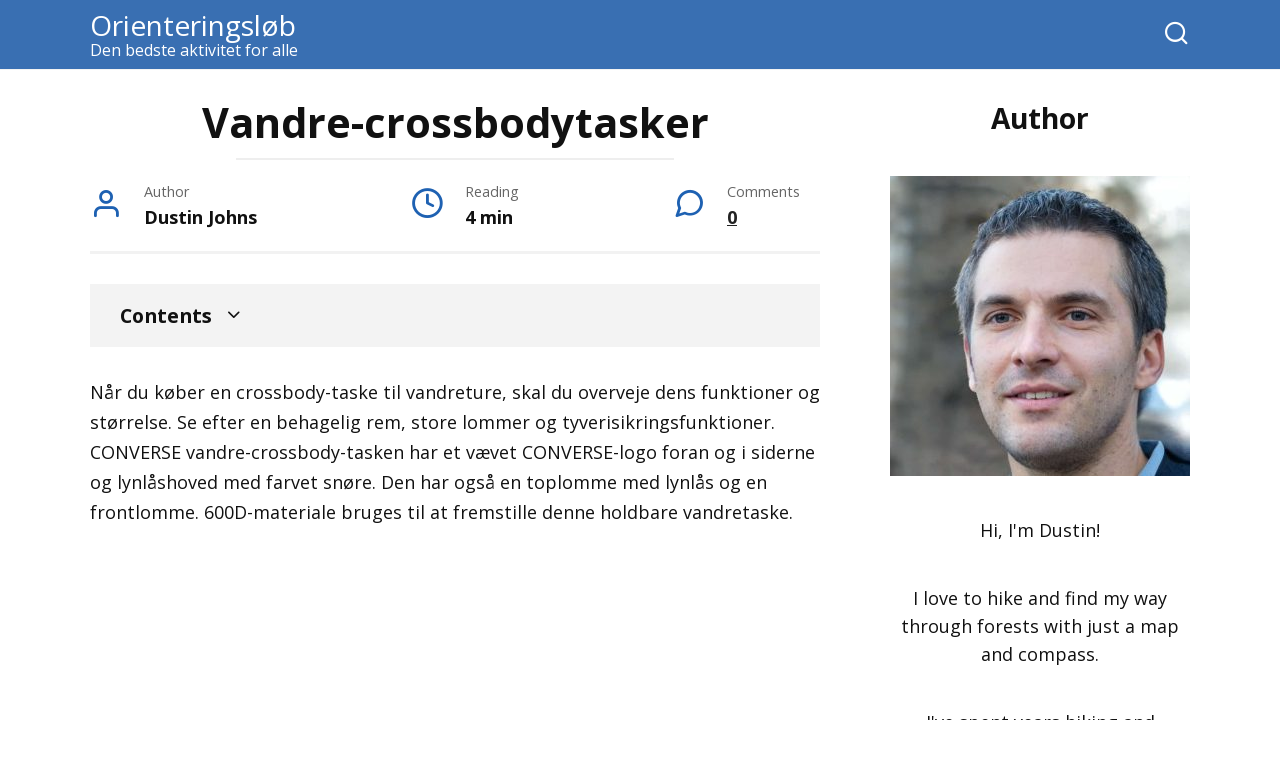

--- FILE ---
content_type: text/html; charset=UTF-8
request_url: https://da.aeorienteering.com/vandre-crossbody-taske/
body_size: 19383
content:
<!doctype html>
<html lang="da-DK" prefix="og: https://ogp.me/ns#">
<head>
    <meta charset="UTF-8">
    <meta name="viewport" content="width=device-width, initial-scale=1">

    	<style>img:is([sizes="auto" i], [sizes^="auto," i]) { contain-intrinsic-size: 3000px 1500px }</style>
	
<!-- Search Engine Optimization by Rank Math PRO - https://rankmath.com/ -->
<title>Vandre-crossbodytasker - Orienteringsløb</title>
<meta name="description" content="Når du køber en crossbody-taske til vandreture, skal du overveje dens funktioner og størrelse. Se efter en behagelig rem, store lommer og"/>
<meta name="robots" content="follow, index, max-snippet:-1, max-video-preview:-1, max-image-preview:large"/>
<link rel="canonical" href="https://da.aeorienteering.com/vandre-crossbody-taske/" />
<meta property="og:locale" content="da_DK" />
<meta property="og:type" content="article" />
<meta property="og:title" content="Vandre-crossbodytasker - Orienteringsløb" />
<meta property="og:description" content="Når du køber en crossbody-taske til vandreture, skal du overveje dens funktioner og størrelse. Se efter en behagelig rem, store lommer og" />
<meta property="og:url" content="https://da.aeorienteering.com/vandre-crossbody-taske/" />
<meta property="og:site_name" content="Orienteering" />
<meta property="article:section" content="Poser" />
<meta property="og:image" content="https://da.aeorienteering.com/wp-content/uploads/hiking-crossbody-bag.jpg" />
<meta property="og:image:secure_url" content="https://da.aeorienteering.com/wp-content/uploads/hiking-crossbody-bag.jpg" />
<meta property="og:image:width" content="500" />
<meta property="og:image:height" content="500" />
<meta property="og:image:alt" content="vandre crossbody taske" />
<meta property="og:image:type" content="image/jpeg" />
<meta name="twitter:card" content="summary_large_image" />
<meta name="twitter:title" content="Vandre-crossbodytasker - Orienteringsløb" />
<meta name="twitter:description" content="Når du køber en crossbody-taske til vandreture, skal du overveje dens funktioner og størrelse. Se efter en behagelig rem, store lommer og" />
<meta name="twitter:image" content="https://da.aeorienteering.com/wp-content/uploads/hiking-crossbody-bag.jpg" />
<meta name="twitter:label1" content="Skrevet af" />
<meta name="twitter:data1" content="Dustin Johns" />
<meta name="twitter:label2" content="Tid for at læse" />
<meta name="twitter:data2" content="3 minutter" />
<!-- /Rank Math WordPress SEO plugin -->

<link rel='dns-prefetch' href='//aeorienteering.com' />
<link rel='dns-prefetch' href='//fonts.googleapis.com' />
<script type="text/javascript">
/* <![CDATA[ */
window._wpemojiSettings = {"baseUrl":"https:\/\/s.w.org\/images\/core\/emoji\/16.0.1\/72x72\/","ext":".png","svgUrl":"https:\/\/s.w.org\/images\/core\/emoji\/16.0.1\/svg\/","svgExt":".svg","source":{"concatemoji":"https:\/\/da.aeorienteering.com\/wp-includes\/js\/wp-emoji-release.min.js?ver=19cdf2900add0d34dffa6a1ed8f1f06e"}};
/*! This file is auto-generated */
!function(s,n){var o,i,e;function c(e){try{var t={supportTests:e,timestamp:(new Date).valueOf()};sessionStorage.setItem(o,JSON.stringify(t))}catch(e){}}function p(e,t,n){e.clearRect(0,0,e.canvas.width,e.canvas.height),e.fillText(t,0,0);var t=new Uint32Array(e.getImageData(0,0,e.canvas.width,e.canvas.height).data),a=(e.clearRect(0,0,e.canvas.width,e.canvas.height),e.fillText(n,0,0),new Uint32Array(e.getImageData(0,0,e.canvas.width,e.canvas.height).data));return t.every(function(e,t){return e===a[t]})}function u(e,t){e.clearRect(0,0,e.canvas.width,e.canvas.height),e.fillText(t,0,0);for(var n=e.getImageData(16,16,1,1),a=0;a<n.data.length;a++)if(0!==n.data[a])return!1;return!0}function f(e,t,n,a){switch(t){case"flag":return n(e,"\ud83c\udff3\ufe0f\u200d\u26a7\ufe0f","\ud83c\udff3\ufe0f\u200b\u26a7\ufe0f")?!1:!n(e,"\ud83c\udde8\ud83c\uddf6","\ud83c\udde8\u200b\ud83c\uddf6")&&!n(e,"\ud83c\udff4\udb40\udc67\udb40\udc62\udb40\udc65\udb40\udc6e\udb40\udc67\udb40\udc7f","\ud83c\udff4\u200b\udb40\udc67\u200b\udb40\udc62\u200b\udb40\udc65\u200b\udb40\udc6e\u200b\udb40\udc67\u200b\udb40\udc7f");case"emoji":return!a(e,"\ud83e\udedf")}return!1}function g(e,t,n,a){var r="undefined"!=typeof WorkerGlobalScope&&self instanceof WorkerGlobalScope?new OffscreenCanvas(300,150):s.createElement("canvas"),o=r.getContext("2d",{willReadFrequently:!0}),i=(o.textBaseline="top",o.font="600 32px Arial",{});return e.forEach(function(e){i[e]=t(o,e,n,a)}),i}function t(e){var t=s.createElement("script");t.src=e,t.defer=!0,s.head.appendChild(t)}"undefined"!=typeof Promise&&(o="wpEmojiSettingsSupports",i=["flag","emoji"],n.supports={everything:!0,everythingExceptFlag:!0},e=new Promise(function(e){s.addEventListener("DOMContentLoaded",e,{once:!0})}),new Promise(function(t){var n=function(){try{var e=JSON.parse(sessionStorage.getItem(o));if("object"==typeof e&&"number"==typeof e.timestamp&&(new Date).valueOf()<e.timestamp+604800&&"object"==typeof e.supportTests)return e.supportTests}catch(e){}return null}();if(!n){if("undefined"!=typeof Worker&&"undefined"!=typeof OffscreenCanvas&&"undefined"!=typeof URL&&URL.createObjectURL&&"undefined"!=typeof Blob)try{var e="postMessage("+g.toString()+"("+[JSON.stringify(i),f.toString(),p.toString(),u.toString()].join(",")+"));",a=new Blob([e],{type:"text/javascript"}),r=new Worker(URL.createObjectURL(a),{name:"wpTestEmojiSupports"});return void(r.onmessage=function(e){c(n=e.data),r.terminate(),t(n)})}catch(e){}c(n=g(i,f,p,u))}t(n)}).then(function(e){for(var t in e)n.supports[t]=e[t],n.supports.everything=n.supports.everything&&n.supports[t],"flag"!==t&&(n.supports.everythingExceptFlag=n.supports.everythingExceptFlag&&n.supports[t]);n.supports.everythingExceptFlag=n.supports.everythingExceptFlag&&!n.supports.flag,n.DOMReady=!1,n.readyCallback=function(){n.DOMReady=!0}}).then(function(){return e}).then(function(){var e;n.supports.everything||(n.readyCallback(),(e=n.source||{}).concatemoji?t(e.concatemoji):e.wpemoji&&e.twemoji&&(t(e.twemoji),t(e.wpemoji)))}))}((window,document),window._wpemojiSettings);
/* ]]> */
</script>
<style type="text/css" media="all">
.wpautoterms-footer{background-color:#ffffff;text-align:center;}
.wpautoterms-footer a{color:#000000;font-family:Arial, sans-serif;font-size:14px;}
.wpautoterms-footer .separator{color:#cccccc;font-family:Arial, sans-serif;font-size:14px;}</style>

<style id='wp-emoji-styles-inline-css' type='text/css'>

	img.wp-smiley, img.emoji {
		display: inline !important;
		border: none !important;
		box-shadow: none !important;
		height: 1em !important;
		width: 1em !important;
		margin: 0 0.07em !important;
		vertical-align: -0.1em !important;
		background: none !important;
		padding: 0 !important;
	}
</style>
<link rel='stylesheet' id='wp-block-library-css' href='https://da.aeorienteering.com/wp-includes/css/dist/block-library/style.min.css?ver=19cdf2900add0d34dffa6a1ed8f1f06e'  media='all' />
<style id='wp-block-library-theme-inline-css' type='text/css'>
.wp-block-audio :where(figcaption){color:#555;font-size:13px;text-align:center}.is-dark-theme .wp-block-audio :where(figcaption){color:#ffffffa6}.wp-block-audio{margin:0 0 1em}.wp-block-code{border:1px solid #ccc;border-radius:4px;font-family:Menlo,Consolas,monaco,monospace;padding:.8em 1em}.wp-block-embed :where(figcaption){color:#555;font-size:13px;text-align:center}.is-dark-theme .wp-block-embed :where(figcaption){color:#ffffffa6}.wp-block-embed{margin:0 0 1em}.blocks-gallery-caption{color:#555;font-size:13px;text-align:center}.is-dark-theme .blocks-gallery-caption{color:#ffffffa6}:root :where(.wp-block-image figcaption){color:#555;font-size:13px;text-align:center}.is-dark-theme :root :where(.wp-block-image figcaption){color:#ffffffa6}.wp-block-image{margin:0 0 1em}.wp-block-pullquote{border-bottom:4px solid;border-top:4px solid;color:currentColor;margin-bottom:1.75em}.wp-block-pullquote cite,.wp-block-pullquote footer,.wp-block-pullquote__citation{color:currentColor;font-size:.8125em;font-style:normal;text-transform:uppercase}.wp-block-quote{border-left:.25em solid;margin:0 0 1.75em;padding-left:1em}.wp-block-quote cite,.wp-block-quote footer{color:currentColor;font-size:.8125em;font-style:normal;position:relative}.wp-block-quote:where(.has-text-align-right){border-left:none;border-right:.25em solid;padding-left:0;padding-right:1em}.wp-block-quote:where(.has-text-align-center){border:none;padding-left:0}.wp-block-quote.is-large,.wp-block-quote.is-style-large,.wp-block-quote:where(.is-style-plain){border:none}.wp-block-search .wp-block-search__label{font-weight:700}.wp-block-search__button{border:1px solid #ccc;padding:.375em .625em}:where(.wp-block-group.has-background){padding:1.25em 2.375em}.wp-block-separator.has-css-opacity{opacity:.4}.wp-block-separator{border:none;border-bottom:2px solid;margin-left:auto;margin-right:auto}.wp-block-separator.has-alpha-channel-opacity{opacity:1}.wp-block-separator:not(.is-style-wide):not(.is-style-dots){width:100px}.wp-block-separator.has-background:not(.is-style-dots){border-bottom:none;height:1px}.wp-block-separator.has-background:not(.is-style-wide):not(.is-style-dots){height:2px}.wp-block-table{margin:0 0 1em}.wp-block-table td,.wp-block-table th{word-break:normal}.wp-block-table :where(figcaption){color:#555;font-size:13px;text-align:center}.is-dark-theme .wp-block-table :where(figcaption){color:#ffffffa6}.wp-block-video :where(figcaption){color:#555;font-size:13px;text-align:center}.is-dark-theme .wp-block-video :where(figcaption){color:#ffffffa6}.wp-block-video{margin:0 0 1em}:root :where(.wp-block-template-part.has-background){margin-bottom:0;margin-top:0;padding:1.25em 2.375em}
</style>
<style id='classic-theme-styles-inline-css' type='text/css'>
/*! This file is auto-generated */
.wp-block-button__link{color:#fff;background-color:#32373c;border-radius:9999px;box-shadow:none;text-decoration:none;padding:calc(.667em + 2px) calc(1.333em + 2px);font-size:1.125em}.wp-block-file__button{background:#32373c;color:#fff;text-decoration:none}
</style>
<link rel='stylesheet' id='wp-components-css' href='https://da.aeorienteering.com/wp-includes/css/dist/components/style.min.css?ver=19cdf2900add0d34dffa6a1ed8f1f06e'  media='all' />
<link rel='stylesheet' id='wp-preferences-css' href='https://da.aeorienteering.com/wp-includes/css/dist/preferences/style.min.css?ver=19cdf2900add0d34dffa6a1ed8f1f06e'  media='all' />
<link rel='stylesheet' id='wp-block-editor-css' href='https://da.aeorienteering.com/wp-includes/css/dist/block-editor/style.min.css?ver=19cdf2900add0d34dffa6a1ed8f1f06e'  media='all' />
<link rel='stylesheet' id='wp-reusable-blocks-css' href='https://da.aeorienteering.com/wp-includes/css/dist/reusable-blocks/style.min.css?ver=19cdf2900add0d34dffa6a1ed8f1f06e'  media='all' />
<link rel='stylesheet' id='wp-patterns-css' href='https://da.aeorienteering.com/wp-includes/css/dist/patterns/style.min.css?ver=19cdf2900add0d34dffa6a1ed8f1f06e'  media='all' />
<link rel='stylesheet' id='wp-editor-css' href='https://da.aeorienteering.com/wp-includes/css/dist/editor/style.min.css?ver=19cdf2900add0d34dffa6a1ed8f1f06e'  media='all' />
<link rel='stylesheet' id='amalinkspro-cgb-style-css-css' href='https://da.aeorienteering.com/wp-content/plugins/amalinkspro/includes/amalinkspro/dist/blocks.style.build.css?ver=19cdf2900add0d34dffa6a1ed8f1f06e'  media='all' />
<style id='global-styles-inline-css' type='text/css'>
:root{--wp--preset--aspect-ratio--square: 1;--wp--preset--aspect-ratio--4-3: 4/3;--wp--preset--aspect-ratio--3-4: 3/4;--wp--preset--aspect-ratio--3-2: 3/2;--wp--preset--aspect-ratio--2-3: 2/3;--wp--preset--aspect-ratio--16-9: 16/9;--wp--preset--aspect-ratio--9-16: 9/16;--wp--preset--color--black: #000000;--wp--preset--color--cyan-bluish-gray: #abb8c3;--wp--preset--color--white: #ffffff;--wp--preset--color--pale-pink: #f78da7;--wp--preset--color--vivid-red: #cf2e2e;--wp--preset--color--luminous-vivid-orange: #ff6900;--wp--preset--color--luminous-vivid-amber: #fcb900;--wp--preset--color--light-green-cyan: #7bdcb5;--wp--preset--color--vivid-green-cyan: #00d084;--wp--preset--color--pale-cyan-blue: #8ed1fc;--wp--preset--color--vivid-cyan-blue: #0693e3;--wp--preset--color--vivid-purple: #9b51e0;--wp--preset--gradient--vivid-cyan-blue-to-vivid-purple: linear-gradient(135deg,rgba(6,147,227,1) 0%,rgb(155,81,224) 100%);--wp--preset--gradient--light-green-cyan-to-vivid-green-cyan: linear-gradient(135deg,rgb(122,220,180) 0%,rgb(0,208,130) 100%);--wp--preset--gradient--luminous-vivid-amber-to-luminous-vivid-orange: linear-gradient(135deg,rgba(252,185,0,1) 0%,rgba(255,105,0,1) 100%);--wp--preset--gradient--luminous-vivid-orange-to-vivid-red: linear-gradient(135deg,rgba(255,105,0,1) 0%,rgb(207,46,46) 100%);--wp--preset--gradient--very-light-gray-to-cyan-bluish-gray: linear-gradient(135deg,rgb(238,238,238) 0%,rgb(169,184,195) 100%);--wp--preset--gradient--cool-to-warm-spectrum: linear-gradient(135deg,rgb(74,234,220) 0%,rgb(151,120,209) 20%,rgb(207,42,186) 40%,rgb(238,44,130) 60%,rgb(251,105,98) 80%,rgb(254,248,76) 100%);--wp--preset--gradient--blush-light-purple: linear-gradient(135deg,rgb(255,206,236) 0%,rgb(152,150,240) 100%);--wp--preset--gradient--blush-bordeaux: linear-gradient(135deg,rgb(254,205,165) 0%,rgb(254,45,45) 50%,rgb(107,0,62) 100%);--wp--preset--gradient--luminous-dusk: linear-gradient(135deg,rgb(255,203,112) 0%,rgb(199,81,192) 50%,rgb(65,88,208) 100%);--wp--preset--gradient--pale-ocean: linear-gradient(135deg,rgb(255,245,203) 0%,rgb(182,227,212) 50%,rgb(51,167,181) 100%);--wp--preset--gradient--electric-grass: linear-gradient(135deg,rgb(202,248,128) 0%,rgb(113,206,126) 100%);--wp--preset--gradient--midnight: linear-gradient(135deg,rgb(2,3,129) 0%,rgb(40,116,252) 100%);--wp--preset--font-size--small: 19.5px;--wp--preset--font-size--medium: 20px;--wp--preset--font-size--large: 36.5px;--wp--preset--font-size--x-large: 42px;--wp--preset--font-size--normal: 22px;--wp--preset--font-size--huge: 49.5px;--wp--preset--spacing--20: 0.44rem;--wp--preset--spacing--30: 0.67rem;--wp--preset--spacing--40: 1rem;--wp--preset--spacing--50: 1.5rem;--wp--preset--spacing--60: 2.25rem;--wp--preset--spacing--70: 3.38rem;--wp--preset--spacing--80: 5.06rem;--wp--preset--shadow--natural: 6px 6px 9px rgba(0, 0, 0, 0.2);--wp--preset--shadow--deep: 12px 12px 50px rgba(0, 0, 0, 0.4);--wp--preset--shadow--sharp: 6px 6px 0px rgba(0, 0, 0, 0.2);--wp--preset--shadow--outlined: 6px 6px 0px -3px rgba(255, 255, 255, 1), 6px 6px rgba(0, 0, 0, 1);--wp--preset--shadow--crisp: 6px 6px 0px rgba(0, 0, 0, 1);}:where(.is-layout-flex){gap: 0.5em;}:where(.is-layout-grid){gap: 0.5em;}body .is-layout-flex{display: flex;}.is-layout-flex{flex-wrap: wrap;align-items: center;}.is-layout-flex > :is(*, div){margin: 0;}body .is-layout-grid{display: grid;}.is-layout-grid > :is(*, div){margin: 0;}:where(.wp-block-columns.is-layout-flex){gap: 2em;}:where(.wp-block-columns.is-layout-grid){gap: 2em;}:where(.wp-block-post-template.is-layout-flex){gap: 1.25em;}:where(.wp-block-post-template.is-layout-grid){gap: 1.25em;}.has-black-color{color: var(--wp--preset--color--black) !important;}.has-cyan-bluish-gray-color{color: var(--wp--preset--color--cyan-bluish-gray) !important;}.has-white-color{color: var(--wp--preset--color--white) !important;}.has-pale-pink-color{color: var(--wp--preset--color--pale-pink) !important;}.has-vivid-red-color{color: var(--wp--preset--color--vivid-red) !important;}.has-luminous-vivid-orange-color{color: var(--wp--preset--color--luminous-vivid-orange) !important;}.has-luminous-vivid-amber-color{color: var(--wp--preset--color--luminous-vivid-amber) !important;}.has-light-green-cyan-color{color: var(--wp--preset--color--light-green-cyan) !important;}.has-vivid-green-cyan-color{color: var(--wp--preset--color--vivid-green-cyan) !important;}.has-pale-cyan-blue-color{color: var(--wp--preset--color--pale-cyan-blue) !important;}.has-vivid-cyan-blue-color{color: var(--wp--preset--color--vivid-cyan-blue) !important;}.has-vivid-purple-color{color: var(--wp--preset--color--vivid-purple) !important;}.has-black-background-color{background-color: var(--wp--preset--color--black) !important;}.has-cyan-bluish-gray-background-color{background-color: var(--wp--preset--color--cyan-bluish-gray) !important;}.has-white-background-color{background-color: var(--wp--preset--color--white) !important;}.has-pale-pink-background-color{background-color: var(--wp--preset--color--pale-pink) !important;}.has-vivid-red-background-color{background-color: var(--wp--preset--color--vivid-red) !important;}.has-luminous-vivid-orange-background-color{background-color: var(--wp--preset--color--luminous-vivid-orange) !important;}.has-luminous-vivid-amber-background-color{background-color: var(--wp--preset--color--luminous-vivid-amber) !important;}.has-light-green-cyan-background-color{background-color: var(--wp--preset--color--light-green-cyan) !important;}.has-vivid-green-cyan-background-color{background-color: var(--wp--preset--color--vivid-green-cyan) !important;}.has-pale-cyan-blue-background-color{background-color: var(--wp--preset--color--pale-cyan-blue) !important;}.has-vivid-cyan-blue-background-color{background-color: var(--wp--preset--color--vivid-cyan-blue) !important;}.has-vivid-purple-background-color{background-color: var(--wp--preset--color--vivid-purple) !important;}.has-black-border-color{border-color: var(--wp--preset--color--black) !important;}.has-cyan-bluish-gray-border-color{border-color: var(--wp--preset--color--cyan-bluish-gray) !important;}.has-white-border-color{border-color: var(--wp--preset--color--white) !important;}.has-pale-pink-border-color{border-color: var(--wp--preset--color--pale-pink) !important;}.has-vivid-red-border-color{border-color: var(--wp--preset--color--vivid-red) !important;}.has-luminous-vivid-orange-border-color{border-color: var(--wp--preset--color--luminous-vivid-orange) !important;}.has-luminous-vivid-amber-border-color{border-color: var(--wp--preset--color--luminous-vivid-amber) !important;}.has-light-green-cyan-border-color{border-color: var(--wp--preset--color--light-green-cyan) !important;}.has-vivid-green-cyan-border-color{border-color: var(--wp--preset--color--vivid-green-cyan) !important;}.has-pale-cyan-blue-border-color{border-color: var(--wp--preset--color--pale-cyan-blue) !important;}.has-vivid-cyan-blue-border-color{border-color: var(--wp--preset--color--vivid-cyan-blue) !important;}.has-vivid-purple-border-color{border-color: var(--wp--preset--color--vivid-purple) !important;}.has-vivid-cyan-blue-to-vivid-purple-gradient-background{background: var(--wp--preset--gradient--vivid-cyan-blue-to-vivid-purple) !important;}.has-light-green-cyan-to-vivid-green-cyan-gradient-background{background: var(--wp--preset--gradient--light-green-cyan-to-vivid-green-cyan) !important;}.has-luminous-vivid-amber-to-luminous-vivid-orange-gradient-background{background: var(--wp--preset--gradient--luminous-vivid-amber-to-luminous-vivid-orange) !important;}.has-luminous-vivid-orange-to-vivid-red-gradient-background{background: var(--wp--preset--gradient--luminous-vivid-orange-to-vivid-red) !important;}.has-very-light-gray-to-cyan-bluish-gray-gradient-background{background: var(--wp--preset--gradient--very-light-gray-to-cyan-bluish-gray) !important;}.has-cool-to-warm-spectrum-gradient-background{background: var(--wp--preset--gradient--cool-to-warm-spectrum) !important;}.has-blush-light-purple-gradient-background{background: var(--wp--preset--gradient--blush-light-purple) !important;}.has-blush-bordeaux-gradient-background{background: var(--wp--preset--gradient--blush-bordeaux) !important;}.has-luminous-dusk-gradient-background{background: var(--wp--preset--gradient--luminous-dusk) !important;}.has-pale-ocean-gradient-background{background: var(--wp--preset--gradient--pale-ocean) !important;}.has-electric-grass-gradient-background{background: var(--wp--preset--gradient--electric-grass) !important;}.has-midnight-gradient-background{background: var(--wp--preset--gradient--midnight) !important;}.has-small-font-size{font-size: var(--wp--preset--font-size--small) !important;}.has-medium-font-size{font-size: var(--wp--preset--font-size--medium) !important;}.has-large-font-size{font-size: var(--wp--preset--font-size--large) !important;}.has-x-large-font-size{font-size: var(--wp--preset--font-size--x-large) !important;}
:where(.wp-block-post-template.is-layout-flex){gap: 1.25em;}:where(.wp-block-post-template.is-layout-grid){gap: 1.25em;}
:where(.wp-block-columns.is-layout-flex){gap: 2em;}:where(.wp-block-columns.is-layout-grid){gap: 2em;}
:root :where(.wp-block-pullquote){font-size: 1.5em;line-height: 1.6;}
</style>
<link rel='stylesheet' id='amalinkspro-css' href='https://da.aeorienteering.com/wp-content/plugins/amalinkspro/public/css/amalinkspro-public.css?ver=4.1.2'  media='all' />
<link rel='stylesheet' id='wpautoterms_css-css' href='https://aeorienteering.com/wp-content/plugins/auto-terms-of-service-and-privacy-policy/css/wpautoterms.css?ver=19cdf2900add0d34dffa6a1ed8f1f06e'  media='all' />
<link rel='stylesheet' id='google-fonts-css' href='https://fonts.googleapis.com/css?family=Open+Sans%3A400%2C400i%2C700&#038;subset=cyrillic&#038;display=swap&#038;ver=19cdf2900add0d34dffa6a1ed8f1f06e'  media='all' />
<link rel='stylesheet' id='yelly-style-css' href='https://da.aeorienteering.com/wp-content/themes/yelly/assets/css/style.min.css?ver=3.0.9'  media='all' />
<link rel='stylesheet' id='dflip-style-css' href='https://da.aeorienteering.com/wp-content/plugins/3d-flipbook-dflip-lite/assets/css/dflip.min.css?ver=2.3.75'  media='all' />
<script type="text/javascript" src="https://da.aeorienteering.com/wp-includes/js/jquery/jquery.min.js?ver=3.7.1" id="jquery-core-js"></script>
<script type="text/javascript" src="https://da.aeorienteering.com/wp-includes/js/jquery/jquery-migrate.min.js?ver=3.4.1" id="jquery-migrate-js"></script>
<script type="text/javascript" src="https://da.aeorienteering.com/wp-includes/js/dist/dom-ready.min.js?ver=f77871ff7694fffea381" id="wp-dom-ready-js"></script>
<script type="text/javascript" src="https://aeorienteering.com/wp-content/plugins/auto-terms-of-service-and-privacy-policy/js/base.js?ver=3.0.3" id="wpautoterms_base-js"></script>
<script type="text/javascript" id="amalinkspro-js-extra">
/* <![CDATA[ */
var objectL10n = {"reviews":"View Ratings and Reviews"};
var ALPvars = {"page_id":"6772","IsAdminSide":"0","AlpNoAPI":"yesapi","EventTrackingEnabled":"0"};
/* ]]> */
</script>
<script type="text/javascript" src="https://da.aeorienteering.com/wp-content/plugins/amalinkspro/public/js/amalinkspro-public-min.js?ver=4.1.2" id="amalinkspro-js"></script>
<link rel="https://api.w.org/" href="https://da.aeorienteering.com/wp-json/" /><link rel="alternate" title="JSON" type="application/json" href="https://da.aeorienteering.com/wp-json/wp/v2/posts/6772" /><link rel="EditURI" type="application/rsd+xml" title="RSD" href="https://da.aeorienteering.com/xmlrpc.php?rsd" />

<link rel='shortlink' href='https://aeorienteering.com/?p=6772' />
<link rel="alternate" title="oEmbed (JSON)" type="application/json+oembed" href="https://da.aeorienteering.com/wp-json/oembed/1.0/embed?url=https%3A%2F%2Fda.aeorienteering.com%2Fvandre-crossbody-taske%2F" />
<link rel="alternate" title="oEmbed (XML)" type="text/xml+oembed" href="https://da.aeorienteering.com/wp-json/oembed/1.0/embed?url=https%3A%2F%2Fda.aeorienteering.com%2Fvandre-crossbody-taske%2F&#038;format=xml" />
<script type="text/javascript">
           var ajaxurl = "https://da.aeorienteering.com/wp-admin/admin-ajax.php";
         </script><script>var amalinkspro_plugin_url = "https://da.aeorienteering.com/wp-content/plugins";</script><style type="text/css" class="amalinkspro-user-css">body .alp-showcase-banner {background:#08c308!important;color:#FFFFFF!important;}</style><style type="text/css" class="amalinkspro-table-css"></style><style type="text/css" class="amalinkspro-table-css"></style>
<!-- Global site tag (gtag.js) - Google Analytics -->
<script async src='https://www.googletagmanager.com/gtag/js?id=UA-137260883-1'></script>
<script>
  window.dataLayer = window.dataLayer || [];
  function gtag(){dataLayer.push(arguments);}
  gtag('js', new Date());

  gtag('config', 'UA-137260883-1');
</script>
<link rel="preload" href="https://da.aeorienteering.com/wp-content/themes/yelly/assets/fonts/icomoon.ttf" as="font" crossorigin>
    <style>.scrolltop{width:50px}::selection, .card-slider__category, .card-slider-container .swiper-pagination-bullet-active, .post-card--grid .post-card__thumbnail:before, .post-card:not(.post-card--small) .post-card__thumbnail a:before, .post-card:not(.post-card--small) .post-card__category,  .post-box--high .post-box__category span, .post-box--wide .post-box__category span, .page-separator, .pagination .nav-links .page-numbers:not(.dots):not(.current):before, .btn, .btn-primary:hover, .btn-primary:not(:disabled):not(.disabled).active, .btn-primary:not(:disabled):not(.disabled):active, .show>.btn-primary.dropdown-toggle, .comment-respond .form-submit input, .widget-area .widget-header, .page-links__item, .pagination .nav-links .page-numbers{background-color:#1e61b2}.entry-image--big .entry-image__body .post-card__category a, .entry-category a, .home-text ul:not([class])>li:before, .home-text ul.wp-block-list>li:before, .entry-content ul:not([class])>li:before, .entry-content ul.wp-block-list>li:before, .taxonomy-description ul:not([class])>li:before, .taxonomy-description ul.wp-block-list>li:before, .widget_categories ul.menu li a:before, .widget_categories ul.menu li span:before, .widget_categories>ul li a:before, .widget_categories>ul li span:before, .widget_nav_menu ul.menu li a:before, .widget_nav_menu ul.menu li span:before, .widget_nav_menu>ul li a:before, .widget_nav_menu>ul li span:before, .page-links .page-numbers:not(.dots):not(.current):before, .page-links .post-page-numbers:not(.dots):not(.current):before, .pagination .nav-links .page-numbers:not(.dots):not(.current):before, .pagination .nav-links .post-page-numbers:not(.dots):not(.current):before, .entry-image--full .entry-image__body .post-card__category a, .entry-image--fullscreen .entry-image__body .post-card__category a, .entry-image--wide .entry-image__body .post-card__category a{background-color:#1e61b2}.comment-respond input:focus, select:focus, textarea:focus, .post-card--grid.post-card--thumbnail-no, .post-card--standard:after, .post-card--related.post-card--thumbnail-no:hover, .spoiler-box, .btn-primary, .btn-primary:hover, .btn-primary:not(:disabled):not(.disabled).active, .btn-primary:not(:disabled):not(.disabled):active, .show>.btn-primary.dropdown-toggle, .inp:focus, .entry-tag:focus, .entry-tag:hover, .search-screen .search-form .search-field:focus, .entry-content blockquote:not(.wpremark),
        .input:focus, input[type=color]:focus, input[type=date]:focus, input[type=datetime-local]:focus, input[type=datetime]:focus, input[type=email]:focus, input[type=month]:focus, input[type=number]:focus, input[type=password]:focus, input[type=range]:focus, input[type=search]:focus, input[type=tel]:focus, input[type=text]:focus, input[type=time]:focus, input[type=url]:focus, input[type=week]:focus, select:focus, textarea:focus{border-color:#1e61b2 !important}.post-card--grid a:hover, .post-card--small .post-card__category, .post-card__author:before, .post-card__comments:before, .post-card__date:before, .post-card__like:before, .post-card__views:before, .entry-author:before, .entry-date:before, .entry-time:before, .entry-views:before, .entry-comments:before, .entry-content ol:not([class])>li:before, .entry-content ol.wp-block-list>li:before, .text-content ol:not([class])>li:before, .text-content ol.wp-block-list>li:before, .taxonomy-description ol:not([class])>li:before, .taxonomy-description ol.wp-block-list>li:before, .entry-content blockquote:before, .spoiler-box__title:after, .search-icon:hover:before, .search-form .search-submit:hover:before, .star-rating-item.hover,
        .comment-list .bypostauthor>.comment-body .comment-author:after,
        .search-screen .search-form .search-submit:before, .widget_categories ul li:before,
        .star-rating--score-1:not(.hover) .star-rating-item:nth-child(1),
        .star-rating--score-2:not(.hover) .star-rating-item:nth-child(1), .star-rating--score-2:not(.hover) .star-rating-item:nth-child(2),
        .star-rating--score-3:not(.hover) .star-rating-item:nth-child(1), .star-rating--score-3:not(.hover) .star-rating-item:nth-child(2), .star-rating--score-3:not(.hover) .star-rating-item:nth-child(3),
        .star-rating--score-4:not(.hover) .star-rating-item:nth-child(1), .star-rating--score-4:not(.hover) .star-rating-item:nth-child(2), .star-rating--score-4:not(.hover) .star-rating-item:nth-child(3), .star-rating--score-4:not(.hover) .star-rating-item:nth-child(4),
        .star-rating--score-5:not(.hover) .star-rating-item:nth-child(1), .star-rating--score-5:not(.hover) .star-rating-item:nth-child(2), .star-rating--score-5:not(.hover) .star-rating-item:nth-child(3), .star-rating--score-5:not(.hover) .star-rating-item:nth-child(4), .star-rating--score-5:not(.hover) .star-rating-item:nth-child(5){color:#1e61b2}@media (min-width: 768px){body{background-attachment: scroll}}.site-header{background-color:#396fb2}@media (min-width: 992px){.site-header ul li .sub-menu{background-color:#396fb2}}.site-footer{background-color:#396fb2}body{font-family:"Open Sans" ,"Helvetica Neue", Helvetica, Arial, sans-serif;font-size:18px;line-height:1.6;}.site-title, .site-title a{font-family:"Open Sans" ,"Helvetica Neue", Helvetica, Arial, sans-serif;font-size:28px;}.site-description{font-family:"Open Sans" ,"Helvetica Neue", Helvetica, Arial, sans-serif;font-size:16px;}.main-navigation ul li a, .main-navigation ul li span, .footer-navigation ul li a, .footer-navigation ul li span{font-family:"Open Sans" ,"Helvetica Neue", Helvetica, Arial, sans-serif;font-size:17px;}.h1, h1:not(.site-title){font-family:"Open Sans" ,"Helvetica Neue", Helvetica, Arial, sans-serif;}.h2, h2, .related-posts__header{font-family:"Open Sans" ,"Helvetica Neue", Helvetica, Arial, sans-serif;}.h3, h3{font-family:"Open Sans" ,"Helvetica Neue", Helvetica, Arial, sans-serif;}.h4, h4{font-family:"Open Sans" ,"Helvetica Neue", Helvetica, Arial, sans-serif;}.h5, h5{font-family:"Open Sans" ,"Helvetica Neue", Helvetica, Arial, sans-serif;}.h6, h6{font-family:"Open Sans" ,"Helvetica Neue", Helvetica, Arial, sans-serif;}@media (max-width: 991px){.widget-area{display: block; margin: 0 auto}}</style>
<link rel="icon" href="https://da.aeorienteering.com/wp-content/uploads/cropped-xu2wyjek5ai-32x32.jpg" sizes="32x32" />
<link rel="icon" href="https://da.aeorienteering.com/wp-content/uploads/cropped-xu2wyjek5ai-192x192.jpg" sizes="192x192" />
<link rel="apple-touch-icon" href="https://da.aeorienteering.com/wp-content/uploads/cropped-xu2wyjek5ai-180x180.jpg" />
<meta name="msapplication-TileImage" content="https://da.aeorienteering.com/wp-content/uploads/cropped-xu2wyjek5ai-270x270.jpg" />
		<style type="text/css" id="wp-custom-css">
			.lang-item {
  display: inline;
}		</style>
		    </head>

<body class="wp-singular post-template-default single single-post postid-6772 single-format-standard wp-embed-responsive wp-theme-yelly wp-child-theme-yelly_child sidebar-right">



<div id="page" class="site">
    <a class="skip-link screen-reader-text" href="#content"><!--noindex-->Skip to content<!--/noindex--></a>

    
    
    <div class="search-screen-overlay js-search-screen-overlay"></div>
    <div class="search-screen js-search-screen">
        
<form role="search" method="get" class="search-form" action="https://da.aeorienteering.com/">
    <label>
        <span class="screen-reader-text"><!--noindex-->Search for:<!--/noindex--></span>
        <input type="search" class="search-field" placeholder="Search…" value="" name="s">
    </label>
    <button type="submit" class="search-submit"></button>
</form>    </div>

    

<header id="masthead" class="site-header full" itemscope itemtype="http://schema.org/WPHeader">
    <div class="site-header-inner fixed">

        <div class="humburger js-humburger"><span></span><span></span><span></span></div>

        
<div class="site-branding">

    <div class="site-branding__body"><div class="site-title"><a href="https://da.aeorienteering.com/">Orienteringsløb</a></div><p class="site-description">Den bedste aktivitet for alle</p></div></div><!-- .site-branding -->
<div class="header-search"><span class="search-icon js-search-icon"></span></div>    </div>
</header><!-- #masthead -->




    
    
    <div id="content" class="site-content fixed">

        
        <div class="site-content-inner">
    
        
        <div id="primary" class="content-area" itemscope itemtype="http://schema.org/Article">
            <main id="main" class="site-main">

                
<article id="post-6772" class="article-post post-6772 post type-post status-publish format-standard has-post-thumbnail  category-poser">

    
        
        <header class="entry-header"><h1 class="entry-title" itemprop="headline">Vandre-crossbodytasker</h1></header>
        
        
        
    
    
    <div class="entry-meta"><span class="entry-author" itemprop="author"><span class="entry-label">Author</span> Dustin Johns</span><span class="entry-time"><span class="entry-label">Reading</span> 4 min</span><span class="entry-comments"><span class="entry-label">Comments</span> <a href="#comments">0</a></span></div>
	<div class="entry-content" itemprop="articleBody">
		<div class="table-of-contents"><div class="table-of-contents__header"><span class="table-of-contents__hide js-table-of-contents-hide">Contents</span></div><ol class="table-of-contents__list js-table-of-contents-list" style="display:none;">
<li class="level-1"><a href="#vandafvisende-materiale">Vandafvisende materiale</a></li><li class="level-1"><a href="#komfortabel-strop">Komfortabel strop</a></li><li class="level-1"><a href="#store-lommer">Store lommer</a></li><li class="level-1"><a href="#tyverisikring">Tyverisikring</a></li><li class="level-1"><a href="#holdbarhed">Holdbarhed</a></li></ol></div><p>Når du køber en crossbody-taske til vandreture, skal du overveje dens funktioner og størrelse. Se efter en behagelig rem, store lommer og tyverisikringsfunktioner. CONVERSE vandre-crossbody-tasken har et vævet CONVERSE-logo foran og i siderne og lynlåshoved med farvet snøre. Den har også en toplomme med lynlås og en frontlomme. 600D-materiale bruges til at fremstille denne holdbare vandretaske.</p>

 
<figure class="wp-block-embed aligncenter is-type-video is-provider-youtube wp-block-embed-youtube wp-embed-aspect-16-9 wp-has-aspect-ratio"><div class="wp-block-embed__wrapper">
<iframe title="RiderBag Sling / Cross Body Bag For ESK8, Biking, Running, Hiking...." width="730" height="411" src="https://www.youtube.com/embed/1X7VLMRr6c8?feature=oembed" frameborder="0" allow="accelerometer; autoplay; clipboard-write; encrypted-media; gyroscope; picture-in-picture" allowfullscreen></iframe>
</div></figure>


<h2 class="wp-block-heading" id="vandafvisende-materiale">Vandafvisende materiale</h2>

<p>Vælg en med vandafvisende materiale, når du køber en crossbody-taske. Stoffet skal være modstandsdygtigt over for regn, slud og sne. Hovedrummet i posen skal være stort nok til at opbevare en vandflaske. Stropperne skal også være robuste og vandafvisende.</p>

 <p>Vandre-crossbody-tasker lavet af vandafvisende materiale er holdbare og lette. De kan bruges af både mænd og kvinder. Nogle modeller har en aftagelig pose til ekstra opbevaring. En vandtæt taske vil holde dine ejendele sikre mod regn og sne. Derudover vil en vandtæt taske hjælpe dig med at undgå at sidde fast i vandpytter.</p>

<div class="wp-block-image">
<figure class="alignleft is-resized"><img decoding="async" src="https://aeorienteering.com/wp-content/uploads/hiking-crossbody-bag.jpg" alt="vandre crossbody taske" width="320" title="vandre crossbody taske"/><figcaption><strong>vandre crossbody taske</strong></figcaption></figure></div>

 <p>Den bedste vandre-crossbody-taske skal være let, men holdbar nok til at modstå de barske vejrforhold. Vælg en taske lavet af et tykt lærred, nylon eller polyester. Sørg for, at taskens hardware også er i top.</p>

 <h2 class="wp-block-heading" id="komfortabel-strop">Komfortabel strop</h2>

<p>En crossbody-taske er ideel til dem, der ønsker at medbringe deres væsentlige ting, mens de er på vandretur. De kan nemt bæres på tværs af kroppen og har den ekstra fordel af en behagelig rem. De er også vandtætte og har flere lommer, herunder en frontlomme med lynlås og en stor indvendig lynlåslomme. De har også en polstret rem og ryg, og en bred rem, der er justerbar. En crossbody-taske er let og kommer i en række forskellige farver.</p>

 <p>Vandre-crossbody-tasker er populært tilbehør til vandreture. De giver masser af opbevaringsplads til det væsentlige, men er utroligt lette. Her er nogle af de bedste crossbody-tasker til vandreture på markedet.</p>

 <h2 class="wp-block-heading" id="store-lommer">Store lommer</h2>

<p>Hvis du vil have en alsidig crossbody-taske til vandreture med masser af opbevaringsplads, så kig efter en med mange store lommer . Denne type taske er ideel til folk, der ofte vandrer og camperer. De er gode til at bære din telefon, pung og andre vigtige ting. Uanset om du skal på en dagstur eller en weekendtur, er der plads til dine væsentlige ting i denne type taske.</p>

<div class="wp-block-image">
<figure class="aligncenter is-resized"><img decoding="async" src="https://aeorienteering.com/wp-content/uploads/hiking-crossbody-bag-1.jpg" alt="vandre crossbody taske"  width="800" title="vandre crossbody taske"/></figure></div>

 <p>En god crossbody-taske til vandreture bør have et bredt hovedrum samt to sidelommer . Hovedrummet skal have masser af plads til at opbevare dine væsentlige ting, og frontlommen skal være bred nok til din telefon og pung.</p>

 <h2 class="wp-block-heading" id="tyverisikring">Tyverisikring</h2>

<p>En crossbody-taske til vandreture med tyverisikringsfunktioner er en fantastisk måde at beskytte dine ejendele på. Disse poser er ofte lavet med materialer såsom genbrugte plastikflasker for at forhindre tyveri. De kommer også ofte med en lynlåslås for ekstra sikkerhed. Dette forhindrer tyve i at komme ind i din taske, selvom du har den åbenlyst på.</p>

 <p>Hvis du leder efter en tyverisikringstaske, skal du kigge efter et reflekterende materiale og en beskyttende belægning på indersiden af posen. Dette kan forhindre lommetyve i at stjæle dine ejendele om natten. Det kan også hjælpe med at holde dit tilbehør behageligt. Nogle af de mest populære anti-tyveri crossbody-tasker til vandreture er lavet af Travelon, et populært mærke.</p>

 <h2 class="wp-block-heading" id="holdbarhed">Holdbarhed</h2>

<p>Når du vælger en crossbody-taske til vandreture, er holdbarheden en afgørende faktor. En slidstærk vandretaske holder til vejret og bør være lavet af kraftige materialer som lærred. Den skal have YKK eller SBS lynlåse for ekstra holdbarhed. Tasken skal også være vandafvisende. Tasken skal også være stor nok til at bære alle de ting, du skal bruge til din vandretur. Nogle modeller kan endda passe til en bærbar computer.</p>

<div class="wp-block-image">
<figure class="aligncenter is-resized"><img decoding="async" src="https://aeorienteering.com/wp-content/uploads/hiking-crossbody-bag-2.jpg" alt="vandre crossbody taske"  width="800" title="vandre crossbody taske"/></figure></div>

 <p>En anden vigtig funktion at kigge efter i en crossbody-taske til vandreture er tyverisikringsfunktioner. Nogle modeller har tyverisikre stropper og skråstreg-bestandigt materiale, som vil holde dine ejendele sikre. Andre funktioner, du bør kigge efter, omfatter en tyverisikringslomme og en polstret skulderrem.</p><!-- wp:paragraph {"align":"center","style":{"typography":{"fontSize":"13px"}}} --><p class="has-text-align-center" style="font-size:13px">da.aeorienteering.com er læserunderstøttet. Når du køber via links på vores websted, kan vi optjene en affiliate-kommission.</p><!-- /wp:paragraph -->	</div><!-- .entry-content -->

</article>









<div class="social-buttons"><span class="social-button social-button--facebook main" data-social="facebook"><span>Share on Facebook</span></span><span class="social-button social-button--pinterest " data-social="pinterest" data-url="https://da.aeorienteering.com/vandre-crossbody-taske/" data-title="Vandre-crossbodytasker" data-description="Når du køber en crossbody-taske til vandreture, skal du overveje dens funktioner og størrelse. Se efter en behagelig rem, store lommer og tyverisikringsfunktioner. CONVERSE vandre-crossbody-tasken har et vævet CONVERSE-logo foran og i siderne og lynlåshoved med farvet snøre. Den har også en toplomme med lynlås og en frontlomme. 600D-materiale bruges til at fremstille denne holdbare [&hellip;]" data-image="https://da.aeorienteering.com/wp-content/uploads/hiking-crossbody-bag-150x150.jpg"></span><span class="social-button social-button--linkedin " data-social="linkedin"></span><span class="social-button social-button--twitter " data-social="twitter"></span><span class="social-button social-button--whatsapp " data-social="whatsapp"></span><span class="social-button social-button--viber " data-social="viber"></span><span class="social-button social-button--telegram " data-social="telegram"></span></div>

<meta itemscope itemprop="mainEntityOfPage" itemType="https://schema.org/WebPage" itemid="https://da.aeorienteering.com/vandre-crossbody-taske/" content="Vandre-crossbodytasker">
    <meta itemprop="dateModified" content="2022-09-28">
    <meta itemprop="datePublished" content="2022-12-08T13:28:17+00:00">
<div itemprop="publisher" itemscope itemtype="https://schema.org/Organization" style="display: none;"><meta itemprop="name" content="Orienteringsløb"><meta itemprop="telephone" content="Orienteringsløb"><meta itemprop="address" content="https://da.aeorienteering.com"></div><div class="related-posts"><div class="related-posts__header">You may also like</div><div class="post-cards post-cards--vertical">
<div class="post-card post-card--vertical post-card--related">
    <div class="post-card__thumbnail"><a href="https://da.aeorienteering.com/vandreslyngetaske/"><img width="345" height="230" src="https://da.aeorienteering.com/wp-content/uploads/hiking-sling-bag-345x230.jpg" class="attachment-yelly_small size-yelly_small wp-post-image" alt="hiking sling bag" decoding="async" title="Top 5 vandreslyngetasker 2"></a></div><div class="post-card__title"><a href="https://da.aeorienteering.com/vandreslyngetaske/">Top 5 vandreslyngetasker</a></div><div class="post-card__description">En vandreslyngetaske kan være en vigtig del af dit udendørsudstyr. Det kan hjælpe dig med at bære det væsentlige på din vandretur</div>
    </div>

<div class="post-card post-card--vertical post-card--related">
    <div class="post-card__thumbnail"><a href="https://da.aeorienteering.com/rygsaek-sovepose/"><img width="345" height="230" src="https://da.aeorienteering.com/wp-content/uploads/backpacking-sleeping-bag-345x230.jpg" class="attachment-yelly_small size-yelly_small wp-post-image" alt="backpacking sleeping bag" decoding="async" loading="lazy" title="Valg af en rygsæk-sovepose 3"></a></div><div class="post-card__title"><a href="https://da.aeorienteering.com/rygsaek-sovepose/">Valg af en rygsæk-sovepose</a></div><div class="post-card__description">Når du vælger en rygsæk-sovepose, er der flere vigtige overvejelser, som du bør huske på. Disse omfatter størrelse, vægt</div>
    </div>

<div class="post-card post-card--vertical post-card--related">
    <div class="post-card__thumbnail"><a href="https://da.aeorienteering.com/vandpose-til-vandreture/"><img width="345" height="230" src="https://da.aeorienteering.com/wp-content/uploads/water-bag-for-hiking-345x230.jpg" class="attachment-yelly_small size-yelly_small wp-post-image" alt="water bag for hiking" decoding="async" loading="lazy" title="Vandtaske til vandreture - Sådan holder du din vandflaske ren og hygiejnisk 4"></a></div><div class="post-card__title"><a href="https://da.aeorienteering.com/vandpose-til-vandreture/">Vandtaske til vandreture &#8211; Sådan holder du din vandflaske ren og hygiejnisk</a></div><div class="post-card__description">En vandtaske til vandreture er et vigtigt tilbehør, når du vandrer. Flasker kan nemt rives af din rygsæk, mens du bushwhacking</div>
    </div>

<div class="post-card post-card--vertical post-card--related">
    <div class="post-card__thumbnail"><a href="https://da.aeorienteering.com/vandre-sovepose/"><img width="345" height="230" src="https://da.aeorienteering.com/wp-content/uploads/hiking-sleeping-bag-345x230.jpg" class="attachment-yelly_small size-yelly_small wp-post-image" alt="hiking sleeping bag" decoding="async" loading="lazy" title="Valg af en vandre-sovepose 5"></a></div><div class="post-card__title"><a href="https://da.aeorienteering.com/vandre-sovepose/">Valg af en vandre-sovepose</a></div><div class="post-card__description">Når du køber en sovepose, skal du overveje, hvilke funktioner der er vigtigst for dig. Tjek dunisolering, mumieform, øko-design</div>
    </div>

<div class="post-card post-card--vertical post-card--related">
    <div class="post-card__thumbnail"><a href="https://da.aeorienteering.com/vandretaske-til-hund/"><img width="345" height="230" src="https://da.aeorienteering.com/wp-content/uploads/hiking-bag-for-dog-345x230.jpg" class="attachment-yelly_small size-yelly_small wp-post-image" alt="hiking bag for dog" decoding="async" loading="lazy" title="Vandre-tasker til hunde 6"></a></div><div class="post-card__title"><a href="https://da.aeorienteering.com/vandretaske-til-hund/">Vandre-tasker til hunde</a></div><div class="post-card__description">Vandre-tasker til hunde er en fremragende måde at holde din hund komfortabel på lange vandreture. En række muligheder er</div>
    </div>

<div class="post-card post-card--vertical post-card--related">
    <div class="post-card__thumbnail"><a href="https://da.aeorienteering.com/2-personers-rygsaektelt/"><img width="345" height="230" src="https://da.aeorienteering.com/wp-content/uploads/2-person-backpacking-tent-345x230.jpg" class="attachment-yelly_small size-yelly_small wp-post-image" alt="2 person backpacking tent" decoding="async" loading="lazy" srcset="https://da.aeorienteering.com/wp-content/uploads/2-person-backpacking-tent-345x230.jpg 345w, https://da.aeorienteering.com/wp-content/uploads/2-person-backpacking-tent-300x200.jpg 300w, https://da.aeorienteering.com/wp-content/uploads/2-person-backpacking-tent.jpg 640w" sizes="auto, (max-width: 345px) 100vw, 345px" title="Køb af et 2-personers rygsæktelt 7"></a></div><div class="post-card__title"><a href="https://da.aeorienteering.com/2-personers-rygsaektelt/">Køb af et 2-personers rygsæktelt</a></div><div class="post-card__description">Når det kommer til at købe et 2-personers rygsæktelt, skal du kigge efter et par faktorer. Disse faktorer omfatter holdbarhed</div>
    </div>

<div class="post-card post-card--vertical post-card--related">
    <div class="post-card__thumbnail"><a href="https://da.aeorienteering.com/north-face-vandrestoevler/"><img width="345" height="230" src="https://da.aeorienteering.com/wp-content/uploads/north-face-hiking-boots-345x230.jpg" class="attachment-yelly_small size-yelly_small wp-post-image" alt="north face hiking boots" decoding="async" loading="lazy" title="Skub dine grænser med North Face-vandrestøvler 8"></a></div><div class="post-card__title"><a href="https://da.aeorienteering.com/north-face-vandrestoevler/">Skub dine grænser med North Face-vandrestøvler</a></div><div class="post-card__description">Hvis du ønsker at skubbe dine grænser, er North Face-vandrestøvler et godt valg. De hjælper dig med at nå dine grænser med</div>
    </div>

<div class="post-card post-card--vertical post-card--related">
    <div class="post-card__thumbnail"><a href="https://da.aeorienteering.com/costco-vandrestave/"><img width="345" height="230" src="https://da.aeorienteering.com/wp-content/uploads/costco-hiking-poles-345x230.jpg" class="attachment-yelly_small size-yelly_small wp-post-image" alt="costco hiking poles" decoding="async" loading="lazy" srcset="https://da.aeorienteering.com/wp-content/uploads/costco-hiking-poles-345x230.jpg 345w, https://da.aeorienteering.com/wp-content/uploads/costco-hiking-poles-300x200.jpg 300w, https://da.aeorienteering.com/wp-content/uploads/costco-hiking-poles.jpg 640w" sizes="auto, (max-width: 345px) 100vw, 345px" title="Costco Vandrestave 9"></a></div><div class="post-card__title"><a href="https://da.aeorienteering.com/costco-vandrestave/">Costco Vandrestave</a></div><div class="post-card__description">Hvis du leder efter billige vandrestave til din weekendophold, er Costco vandrestave en stor værdi. De holder i flere hundrede</div>
    </div>

<div class="post-card post-card--vertical post-card--related">
    <div class="post-card__thumbnail"><a href="https://da.aeorienteering.com/vandrestaenger/"><img width="345" height="230" src="https://da.aeorienteering.com/wp-content/uploads/trekking-poles-345x230.jpg" class="attachment-yelly_small size-yelly_small wp-post-image" alt="trekking poles" decoding="async" loading="lazy" title="Typer trekkingstave 10"></a></div><div class="post-card__title"><a href="https://da.aeorienteering.com/vandrestaenger/">Typer trekkingstave</a></div><div class="post-card__description">Trekkingstave er et populært vandretilbehør, som bruges til at give stabilitet og hjælpe med at holde en rytme, mens du går.</div>
    </div>

<div class="post-card post-card--vertical post-card--related">
    <div class="post-card__thumbnail"><a href="https://da.aeorienteering.com/tips-naar-du-skal-vaelge-vandrerygsaek/"><img width="345" height="230" src="https://da.aeorienteering.com/wp-content/uploads/tips-when-choosing-a-hiking-backpack-345x230.jpg" class="attachment-yelly_small size-yelly_small wp-post-image" alt="tips when choosing a hiking backpack" decoding="async" loading="lazy" title="Tips, når du vælger en vandrerygsæk 11"></a></div><div class="post-card__title"><a href="https://da.aeorienteering.com/tips-naar-du-skal-vaelge-vandrerygsaek/">Tips, når du vælger en vandrerygsæk</a></div><div class="post-card__description">Der er et par nøglefaktorer, du skal overveje, når du vælger en vandrerygsæk. Disse faktorer omfatter komfort, opbevaringskapacitet</div>
    </div>
</div></div>
            </main><!-- #main -->
        </div><!-- #primary -->

        
<aside id="secondary" class="widget-area" itemscope itemtype="http://schema.org/WPSideBar">

		
	<div id="block-15" class="widget widget_block">
<h3 class="wp-block-heading has-text-align-center">Author</h3>
</div><div id="block-20" class="widget widget_block widget_media_image"><div class="wp-block-image is-style-rounded">
<figure class="aligncenter size-medium"><img loading="lazy" decoding="async" width="300" height="300" src="https://aeorienteering.com/wp-content/uploads/dustin-johns-300x300.jpg" alt="dustin johns" class="wp-image-829" srcset="https://da.aeorienteering.com/wp-content/uploads/dustin-johns-300x300.jpg 300w, https://da.aeorienteering.com/wp-content/uploads/dustin-johns-150x150.jpg 150w, https://da.aeorienteering.com/wp-content/uploads/dustin-johns-768x768.jpg 768w, https://da.aeorienteering.com/wp-content/uploads/dustin-johns-100x100.jpg 100w, https://da.aeorienteering.com/wp-content/uploads/dustin-johns.jpg 1024w" sizes="auto, (max-width: 300px) 100vw, 300px" /></figure></div></div><div id="block-18" class="widget widget_block widget_text">
<p class="has-text-align-center">Hi, I'm Dustin!</p>
</div><div id="block-25" class="widget widget_block widget_text">
<p class="has-text-align-center">I love to hike and find my way through forests with just a map and compass. </p>
</div><div id="block-26" class="widget widget_block widget_text">
<p class="has-text-align-center">I've spent years hiking and mastering orienteering, like a fun natural treasure hunt. </p>
</div><div id="block-23" class="widget widget_block widget_text">
<p class="has-text-align-center">If you like exploring and enjoying nature, come see where I've been and what I've found!</p>
</div><div id="block-24" class="widget widget_block widget_text">
<p class="has-text-align-center"><a href="https://aeorienteering.com/about-me/">More about me.</a></p>
</div><div id="block-11" class="widget widget_block widget_categories"><ul class="wp-block-categories-list aligncenter wp-block-categories">	<li class="cat-item cat-item-66"><a href="https://da.aeorienteering.com/blog/">Blog</a>
</li>
	<li class="cat-item cat-item-1835"><a href="https://da.aeorienteering.com/vandreture/">Vandreture</a>
<ul class='children'>
	<li class="cat-item cat-item-1865"><a href="https://da.aeorienteering.com/vandreture/gaver/">Gaver</a>
</li>
	<li class="cat-item cat-item-1851"><a href="https://da.aeorienteering.com/vandreture/gear/">Gear</a>
	<ul class='children'>
	<li class="cat-item cat-item-1857"><a href="https://da.aeorienteering.com/vandreture/gear/gps/">GPS</a>
</li>
	<li class="cat-item cat-item-1861"><a href="https://da.aeorienteering.com/vandreture/gear/pinde/">Pinde</a>
</li>
	<li class="cat-item cat-item-1855"><a href="https://da.aeorienteering.com/vandreture/gear/poser/">Poser</a>
</li>
	<li class="cat-item cat-item-1853"><a href="https://da.aeorienteering.com/vandreture/gear/rygsaekke/">Rygsække</a>
</li>
	<li class="cat-item cat-item-1859"><a href="https://da.aeorienteering.com/vandreture/gear/staenger/">Stænger</a>
</li>
	<li class="cat-item cat-item-1863"><a href="https://da.aeorienteering.com/vandreture/gear/telte/">Telte</a>
</li>
	</ul>
</li>
	<li class="cat-item cat-item-1867"><a href="https://da.aeorienteering.com/vandreture/sko/">Sko</a>
	<ul class='children'>
	<li class="cat-item cat-item-1871"><a href="https://da.aeorienteering.com/vandreture/sko/sandaler/">Sandaler</a>
</li>
	<li class="cat-item cat-item-1873"><a href="https://da.aeorienteering.com/vandreture/sko/sneakers/">Sneakers</a>
</li>
	<li class="cat-item cat-item-1869"><a href="https://da.aeorienteering.com/vandreture/sko/stoevler/">Støvler</a>
</li>
	</ul>
</li>
	<li class="cat-item cat-item-1837"><a href="https://da.aeorienteering.com/vandreture/toej/">Tøj</a>
	<ul class='children'>
	<li class="cat-item cat-item-1843"><a href="https://da.aeorienteering.com/vandreture/toej/bukser/">Bukser</a>
</li>
	<li class="cat-item cat-item-1839"><a href="https://da.aeorienteering.com/vandreture/toej/hatte/">Hatte</a>
</li>
	<li class="cat-item cat-item-1841"><a href="https://da.aeorienteering.com/vandreture/toej/outfits/">Outfits</a>
</li>
	<li class="cat-item cat-item-1847"><a href="https://da.aeorienteering.com/vandreture/toej/shorts/">Shorts</a>
</li>
	<li class="cat-item cat-item-1845"><a href="https://da.aeorienteering.com/vandreture/toej/skjorter/">Skjorter</a>
</li>
	<li class="cat-item cat-item-1849"><a href="https://da.aeorienteering.com/vandreture/toej/sokker/">Sokker</a>
</li>
	</ul>
</li>
</ul>
</li>
</ul></div>
		<div id="recent-posts-2" class="widget widget_recent_entries">
		<div class="widget-header">Seneste indlæg</div>
		<ul>
											<li>
					<a href="https://da.aeorienteering.com/vandregaver-til-par/">Vandregaver til par</a>
									</li>
											<li>
					<a href="https://da.aeorienteering.com/khaki-vandrebukser/">Tips til køb af vandrebukser i Khaki</a>
									</li>
											<li>
					<a href="https://da.aeorienteering.com/vandrestaenger/">Typer trekkingstave</a>
									</li>
											<li>
					<a href="https://da.aeorienteering.com/vandreslyngetaske/">Top 5 vandreslyngetasker</a>
									</li>
											<li>
					<a href="https://da.aeorienteering.com/vandresko-til-maend/">Vandresko til mænd</a>
									</li>
											<li>
					<a href="https://da.aeorienteering.com/overlevelse-vandrestav/">Sådan vælger du en overlevelsesstav</a>
									</li>
					</ul>

		</div>	
		
</aside><!-- #secondary -->

    

    </div><!--.site-content-inner-->

    
</div><!--.site-content-->

    
    

<div class="site-footer-container">

    

    <footer id="colophon" class="site-footer full" itemscope itemtype="http://schema.org/WPFooter">
        <div class="site-footer-inner fixed">

            <div class="footer-widgets footer-widgets-1"><div class="footer-widget"><div id="block-10" class="widget widget_block"><ul class="pll-switcher">	<li class="lang-item lang-item-9 lang-item-en no-translation lang-item-first"><a  lang="en-US" hreflang="en-US" href="https://aeorienteering.com/"><img loading="lazy" decoding="async" src="[data-uri]" alt="English" width="16" height="11" style="width: 16px; height: 11px;" /></a></li>
	<li class="lang-item lang-item-11 lang-item-es no-translation"><a  lang="es-ES" hreflang="es-ES" href="https://es.aeorienteering.com/"><img loading="lazy" decoding="async" src="[data-uri]" alt="Español" width="16" height="11" style="width: 16px; height: 11px;" /></a></li>
	<li class="lang-item lang-item-13 lang-item-fr no-translation"><a  lang="fr-FR" hreflang="fr-FR" href="https://fr.aeorienteering.com/"><img loading="lazy" decoding="async" src="[data-uri]" alt="Français" width="16" height="11" style="width: 16px; height: 11px;" /></a></li>
	<li class="lang-item lang-item-15 lang-item-de no-translation"><a  lang="de-DE" hreflang="de-DE" href="https://de.aeorienteering.com/"><img loading="lazy" decoding="async" src="[data-uri]" alt="Deutsch" width="16" height="11" style="width: 16px; height: 11px;" /></a></li>
	<li class="lang-item lang-item-17 lang-item-it no-translation"><a  lang="it-IT" hreflang="it-IT" href="https://it.aeorienteering.com/"><img loading="lazy" decoding="async" src="[data-uri]" alt="Italiano" width="16" height="11" style="width: 16px; height: 11px;" /></a></li>
	<li class="lang-item lang-item-34 lang-item-nl no-translation"><a  lang="nl-NL" hreflang="nl-NL" href="https://nl.aeorienteering.com/"><img loading="lazy" decoding="async" src="[data-uri]" alt="Nederlands" width="16" height="11" style="width: 16px; height: 11px;" /></a></li>
	<li class="lang-item lang-item-39 lang-item-pt no-translation"><a  lang="pt-PT" hreflang="pt-PT" href="https://pt.aeorienteering.com/"><img loading="lazy" decoding="async" src="[data-uri]" alt="Português" width="16" height="11" style="width: 16px; height: 11px;" /></a></li>
	<li class="lang-item lang-item-44 lang-item-pl no-translation"><a  lang="pl-PL" hreflang="pl-PL" href="https://pl.aeorienteering.com/"><img loading="lazy" decoding="async" src="[data-uri]" alt="Polski" width="16" height="11" style="width: 16px; height: 11px;" /></a></li>
	<li class="lang-item lang-item-49 lang-item-fi no-translation"><a  lang="fi" hreflang="fi" href="https://fi.aeorienteering.com/"><img loading="lazy" decoding="async" src="[data-uri]" alt="Suomi" width="16" height="11" style="width: 16px; height: 11px;" /></a></li>
	<li class="lang-item lang-item-54 lang-item-sv no-translation"><a  lang="sv-SE" hreflang="sv-SE" href="https://sv.aeorienteering.com/"><img loading="lazy" decoding="async" src="[data-uri]" alt="Svenska" width="16" height="11" style="width: 16px; height: 11px;" /></a></li>
	<li class="lang-item lang-item-59 lang-item-nb no-translation"><a  lang="nb-NO" hreflang="nb-NO" href="https://nb.aeorienteering.com/"><img loading="lazy" decoding="async" src="[data-uri]" alt="Norsk Bokmål" width="16" height="11" style="width: 16px; height: 11px;" /></a></li>
	<li class="lang-item lang-item-69 lang-item-el no-translation"><a  lang="el" hreflang="el" href="https://el.aeorienteering.com/"><img loading="lazy" decoding="async" src="[data-uri]" alt="Ελληνικά" width="16" height="11" style="width: 16px; height: 11px;" /></a></li>
	<li class="lang-item lang-item-74 lang-item-cs no-translation"><a  lang="cs-CZ" hreflang="cs-CZ" href="https://cs.aeorienteering.com/"><img loading="lazy" decoding="async" src="[data-uri]" alt="Čeština" width="16" height="11" style="width: 16px; height: 11px;" /></a></li>
	<li class="lang-item lang-item-79 lang-item-ro no-translation"><a  lang="ro-RO" hreflang="ro-RO" href="https://ro.aeorienteering.com/"><img loading="lazy" decoding="async" src="[data-uri]" alt="Română" width="16" height="11" style="width: 16px; height: 11px;" /></a></li>
	<li class="lang-item lang-item-84 lang-item-tr no-translation"><a  lang="tr-TR" hreflang="tr-TR" href="https://tr.aeorienteering.com/"><img loading="lazy" decoding="async" src="[data-uri]" alt="Türkçe" width="16" height="11" style="width: 16px; height: 11px;" /></a></li>
	<li class="lang-item lang-item-19 lang-item-ja no-translation"><a  lang="ja" hreflang="ja" href="https://ja.aeorienteering.com/"><img loading="lazy" decoding="async" src="[data-uri]" alt="日本語" width="16" height="11" style="width: 16px; height: 11px;" /></a></li>
</ul></div></div></div>
            
<div class="footer-bottom">
    <div class="footer-info">
        <div class="footer-copyright">© 2026 Orienteering</div>
        <div class="footer-under-copyright"></div>
	        </div>

    </div>
        </div>
    </footer><!--.site-footer-->
</div>


            <button type="button" class="scrolltop js-scrolltop"></button>
    
    
</div><!-- #page -->

<script type="speculationrules">
{"prefetch":[{"source":"document","where":{"and":[{"href_matches":"\/*"},{"not":{"href_matches":["\/wp-*.php","\/wp-admin\/*","\/wp-content\/uploads\/*","\/wp-content\/*","\/wp-content\/plugins\/*","\/wp-content\/themes\/yelly_child\/*","\/wp-content\/themes\/yelly\/*","\/*\\?(.+)"]}},{"not":{"selector_matches":"a[rel~=\"nofollow\"]"}},{"not":{"selector_matches":".no-prefetch, .no-prefetch a"}}]},"eagerness":"conservative"}]}
</script>
<script type="text/javascript" id="yelly-scripts-js-extra">
/* <![CDATA[ */
var settings_array = {"rating_text_average":"average","rating_text_from":"from","lightbox_display":"1"};
var wps_ajax = {"url":"https:\/\/da.aeorienteering.com\/wp-admin\/admin-ajax.php","nonce":"cd92a123ec"};
var wpshop_views_counter_params = {"url":"https:\/\/da.aeorienteering.com\/wp-admin\/admin-ajax.php","nonce":"cd92a123ec","is_postviews_enabled":"","post_id":"6772"};
/* ]]> */
</script>
<script type="text/javascript" src="https://da.aeorienteering.com/wp-content/themes/yelly/assets/js/scripts.min.js?ver=3.0.9" id="yelly-scripts-js"></script>
<script type="text/javascript" src="https://da.aeorienteering.com/wp-content/plugins/3d-flipbook-dflip-lite/assets/js/dflip.min.js?ver=2.3.75" id="dflip-script-js"></script>
<script type='text/javascript'>
(function() {
				var expirationDate = new Date();
				expirationDate.setTime( expirationDate.getTime() + 31536000 * 1000 );
				document.cookie = "pll_language=da; expires=" + expirationDate.toUTCString() + "; path=/; domain=aeorienteering.com; secure; SameSite=Lax";
			}());
</script>
        <script data-cfasync="false">
          var dFlipLocation = 'https://da.aeorienteering.com/wp-content/plugins/3d-flipbook-dflip-lite/assets/';
          var dFlipWPGlobal = {"text":{"toggleSound":"T\u00e6nd\/sluk lyd","toggleThumbnails":"Sl\u00e5 miniaturebilleder til\/fra","toggleOutline":"Skift kontur\/bogm\u00e6rke","previousPage":"Forrige side","nextPage":"N\u00e6ste side","toggleFullscreen":"Skift fuldsk\u00e6rmstilstand","zoomIn":"Zoom ind","zoomOut":"Zoom ud","toggleHelp":"Toggle Hj\u00e6lp","singlePageMode":"Enkeltside-tilstand","doublePageMode":"Dobbeltside-tilstand","downloadPDFFile":"Download PDF-fil","gotoFirstPage":"G\u00e5 til f\u00f8rste side","gotoLastPage":"G\u00e5 til sidste side","share":"Del","mailSubject":"Jeg ville have, at du skulle se denne FlipBook","mailBody":"Tjek denne side {{url}}","loading":"DearFlip: Indl\u00e6ser "},"viewerType":"flipbook","moreControls":"download,pageMode,startPage,endPage,sound","hideControls":"","scrollWheel":"false","backgroundColor":"#777","backgroundImage":"","height":"auto","paddingLeft":"20","paddingRight":"20","controlsPosition":"bottom","duration":800,"soundEnable":"true","enableDownload":"true","showSearchControl":"false","showPrintControl":"false","enableAnnotation":false,"enableAnalytics":"false","webgl":"true","hard":"none","maxTextureSize":"1600","rangeChunkSize":"524288","zoomRatio":1.5,"stiffness":3,"pageMode":"0","singlePageMode":"0","pageSize":"0","autoPlay":"false","autoPlayDuration":5000,"autoPlayStart":"false","linkTarget":"2","sharePrefix":"flipbook-"};
        </script>
      <div class="wpautoterms-footer"><p>
		<a href="https://aeorienteering.com/wpautoterms/contact-us/">Contact Us</a><span class="separator"> - </span><a href="https://aeorienteering.com/wpautoterms/terms-and-conditions/">Terms and Conditions</a><span class="separator"> - </span><a href="https://aeorienteering.com/wpautoterms/privacy-policy/">Privacy Policy</a></p>
</div>


<div class="image-hover-social-buttons" style="display: none;"><div class="social-button social-button--facebook js-share-link" data-uri="https://www.facebook.com/sharer.php?u=https%3A%2F%2Fda.aeorienteering.com%2Fvandre-crossbody-taske%2F"></div><div class="social-button social-button--pinterest js-share-link" data-uri="https://www.pinterest.com/pin/create/button/?url=https://da.aeorienteering.com/vandre-crossbody-taske/&media=https://da.aeorienteering.com/wp-content/uploads/hiking-crossbody-bag-150x150.jpg&description=Vandre-crossbodytasker - Orienteringsløb"></div><div class="social-button social-button--linkedin js-share-link" data-uri="https://www.linkedin.com/shareArticle?mini=true&url=https%3A%2F%2Fda.aeorienteering.com%2Fvandre-crossbody-taske%2F&title=Vandre-crossbodytasker"></div><div class="social-button social-button--twitter js-share-link" data-uri="http://twitter.com/share?url=https%3A%2F%2Fda.aeorienteering.com%2Fvandre-crossbody-taske%2Ftext=Vandre-crossbodytasker"></div><div class="social-button social-button--whatsapp js-share-link" data-uri="whatsapp://send?url=https%3A%2F%2Fda.aeorienteering.com%2Fvandre-crossbody-taske%2Ftext=Vandre-crossbodytasker"></div><div class="social-button social-button--viber js-share-link" data-uri="viber://forward?url=https%3A%2F%2Fda.aeorienteering.com%2Fvandre-crossbody-taske%2Ftext=Vandre-crossbodytasker"></div><div class="social-button social-button--telegram js-share-link" data-uri="https://t.me/share/url?url=https%3A%2F%2Fda.aeorienteering.com%2Fvandre-crossbody-taske%2F&text=Vandre-crossbodytasker"></div></div>
<script defer src="https://static.cloudflareinsights.com/beacon.min.js/vcd15cbe7772f49c399c6a5babf22c1241717689176015" integrity="sha512-ZpsOmlRQV6y907TI0dKBHq9Md29nnaEIPlkf84rnaERnq6zvWvPUqr2ft8M1aS28oN72PdrCzSjY4U6VaAw1EQ==" data-cf-beacon='{"version":"2024.11.0","token":"dbb3f8dfd56547a19908d8f0b4b553d9","r":1,"server_timing":{"name":{"cfCacheStatus":true,"cfEdge":true,"cfExtPri":true,"cfL4":true,"cfOrigin":true,"cfSpeedBrain":true},"location_startswith":null}}' crossorigin="anonymous"></script>
</body>
</html>


<!-- Page cached by LiteSpeed Cache 7.3.0.1 on 2026-01-27 11:09:47 -->